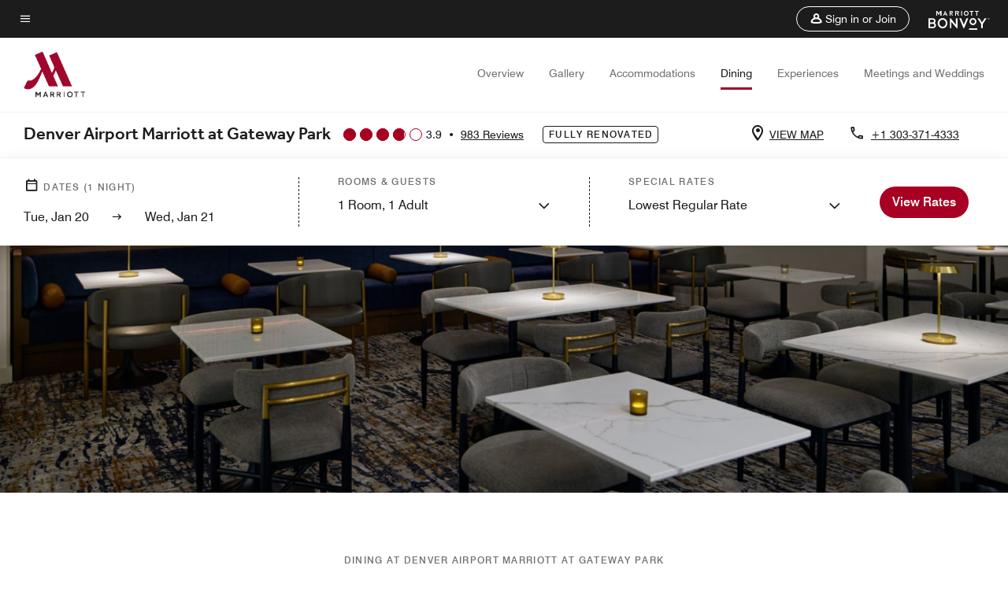

--- FILE ---
content_type: application/javascript;charset=utf-8
request_url: https://api.bazaarvoice.com/data/batch.json?passkey=canCX9lvC812oa4Y6HYf4gmWK5uszkZCKThrdtYkZqcYE&apiversion=5.5&displaycode=14883-en_us&resource.q0=products&filter.q0=id%3Aeq%3Adengp&stats.q0=reviews&filteredstats.q0=reviews&filter_reviews.q0=contentlocale%3Aeq%3Azh*%2Cen*%2Cfr*%2Cde*%2Cja*%2Cpt*%2Cru*%2Ces*%2Cen_US&filter_reviewcomments.q0=contentlocale%3Aeq%3Azh*%2Cen*%2Cfr*%2Cde*%2Cja*%2Cpt*%2Cru*%2Ces*%2Cen_US&resource.q1=reviews&filter.q1=isratingsonly%3Aeq%3Afalse&filter.q1=productid%3Aeq%3Adengp&filter.q1=contentlocale%3Aeq%3Azh*%2Cen*%2Cfr*%2Cde*%2Cja*%2Cpt*%2Cru*%2Ces*%2Cen_US&sort.q1=submissiontime%3Adesc&stats.q1=reviews&filteredstats.q1=reviews&include.q1=authors%2Cproducts%2Ccomments&filter_reviews.q1=contentlocale%3Aeq%3Azh*%2Cen*%2Cfr*%2Cde*%2Cja*%2Cpt*%2Cru*%2Ces*%2Cen_US&filter_reviewcomments.q1=contentlocale%3Aeq%3Azh*%2Cen*%2Cfr*%2Cde*%2Cja*%2Cpt*%2Cru*%2Ces*%2Cen_US&filter_comments.q1=contentlocale%3Aeq%3Azh*%2Cen*%2Cfr*%2Cde*%2Cja*%2Cpt*%2Cru*%2Ces*%2Cen_US&limit.q1=10&offset.q1=0&limit_comments.q1=3&callback=BV._internal.dataHandler0
body_size: 9118
content:
BV._internal.dataHandler0({"Errors":[],"BatchedResultsOrder":["q1","q0"],"HasErrors":false,"TotalRequests":2,"BatchedResults":{"q1":{"Id":"q1","Limit":10,"Offset":0,"TotalResults":959,"Locale":"en_US","Results":[{"Id":"375187981","CID":"24f4eef4-0487-5014-bb70-7b5b110d63df","SourceClient":"marriott-2","LastModeratedTime":"2026-01-04T20:47:09.000+00:00","LastModificationTime":"2026-01-04T20:47:09.000+00:00","ProductId":"DENGP","OriginalProductName":"Denver Airport Marriott at Gateway Park","ContextDataValuesOrder":["RewardsLevel","TravelerType"],"AuthorId":"2df6159a8278bbb71348eda28e65e5eaab72ba167813bb399da63b114b8430c5","ContentLocale":"en_US","IsFeatured":false,"TotalInappropriateFeedbackCount":0,"TotalClientResponseCount":0,"TotalCommentCount":0,"Rating":5,"SecondaryRatingsOrder":["Cleanliness","Dining","Location","Service","Amenities","Value"],"IsRatingsOnly":false,"TotalFeedbackCount":0,"TotalNegativeFeedbackCount":0,"TotalPositiveFeedbackCount":0,"ModerationStatus":"APPROVED","SubmissionId":"r114883-en_17675579qYqsATyyya","SubmissionTime":"2026-01-04T20:18:41.000+00:00","ReviewText":"great location to the airport","Title":"great location to the airport","UserNickname":"WE","SecondaryRatings":{"Cleanliness":{"Value":5,"Id":"Cleanliness","MinLabel":null,"MaxLabel":null,"ValueRange":5,"Label":null,"DisplayType":"NORMAL","ValueLabel":null},"Value":{"Value":5,"Id":"Value","MinLabel":null,"MaxLabel":null,"ValueRange":5,"Label":null,"DisplayType":"NORMAL","ValueLabel":null},"Amenities":{"Value":5,"Id":"Amenities","MinLabel":null,"MaxLabel":null,"ValueRange":5,"Label":null,"DisplayType":"NORMAL","ValueLabel":null},"Service":{"Value":5,"Id":"Service","MinLabel":null,"MaxLabel":null,"ValueRange":5,"Label":null,"DisplayType":"NORMAL","ValueLabel":null},"Dining":{"Value":4,"Id":"Dining","MinLabel":null,"MaxLabel":null,"ValueRange":5,"Label":null,"DisplayType":"NORMAL","ValueLabel":null},"Location":{"Value":5,"Id":"Location","MinLabel":null,"MaxLabel":null,"ValueRange":5,"Label":null,"DisplayType":"NORMAL","ValueLabel":null}},"ContextDataValues":{"RewardsLevel":{"Value":"Platinum","Id":"RewardsLevel"},"TravelerType":{"Value":"Solo","Id":"TravelerType"}},"Pros":null,"Videos":[],"InappropriateFeedbackList":[],"IsRecommended":null,"BadgesOrder":[],"CommentIds":[],"AdditionalFields":{},"CampaignId":null,"Helpfulness":null,"Cons":null,"TagDimensions":{},"TagDimensionsOrder":[],"AdditionalFieldsOrder":[],"Photos":[],"ClientResponses":[],"UserLocation":null,"Badges":{},"ProductRecommendationIds":[],"IsSyndicated":false,"RatingRange":5},{"Id":"374565416","CID":"24ec5920-2996-526b-b8e8-dbaea4f5c76e","SourceClient":"marriott-2","LastModeratedTime":"2025-12-29T06:15:48.000+00:00","LastModificationTime":"2025-12-29T06:15:48.000+00:00","ProductId":"DENGP","OriginalProductName":"Denver Airport Marriott at Gateway Park","ContextDataValuesOrder":["RewardsLevel","TravelerType"],"AuthorId":"8dd9463075b0f1bff759bec15f863c1179d1e4809cfc91b62ebda4a966572b0b","ContentLocale":"en_US","IsFeatured":false,"TotalInappropriateFeedbackCount":0,"TotalClientResponseCount":0,"TotalCommentCount":0,"Rating":5,"SecondaryRatingsOrder":["Cleanliness","Dining","Location","Service","Amenities","Value"],"IsRatingsOnly":false,"TotalFeedbackCount":0,"TotalNegativeFeedbackCount":0,"TotalPositiveFeedbackCount":0,"ModerationStatus":"APPROVED","SubmissionId":"r114883-en_17669879eKOZ1RWHqd","SubmissionTime":"2025-12-29T05:59:00.000+00:00","ReviewText":"We only stayed for one night, but the hotel was very clean, the room was spacious, and the staff were all incredibly friendly. It was a bit of a bummer that the restaurant wasn\u2019t open for lunch, especially since the menu looked great. The location is convenient and an easy trip from the airport, and if I need a hotel near DEN again, I wouldn\u2019t hesitate to stay here.","Title":"Comfortable stay","UserNickname":"AF","SecondaryRatings":{"Cleanliness":{"Value":5,"Id":"Cleanliness","MinLabel":null,"MaxLabel":null,"ValueRange":5,"Label":null,"DisplayType":"NORMAL","ValueLabel":null},"Value":{"Value":3,"Id":"Value","MinLabel":null,"MaxLabel":null,"ValueRange":5,"Label":null,"DisplayType":"NORMAL","ValueLabel":null},"Amenities":{"Value":5,"Id":"Amenities","MinLabel":null,"MaxLabel":null,"ValueRange":5,"Label":null,"DisplayType":"NORMAL","ValueLabel":null},"Service":{"Value":5,"Id":"Service","MinLabel":null,"MaxLabel":null,"ValueRange":5,"Label":null,"DisplayType":"NORMAL","ValueLabel":null},"Dining":{"Value":4,"Id":"Dining","MinLabel":null,"MaxLabel":null,"ValueRange":5,"Label":null,"DisplayType":"NORMAL","ValueLabel":null},"Location":{"Value":5,"Id":"Location","MinLabel":null,"MaxLabel":null,"ValueRange":5,"Label":null,"DisplayType":"NORMAL","ValueLabel":null}},"ContextDataValues":{"RewardsLevel":{"Value":"Platinum","Id":"RewardsLevel"},"TravelerType":{"Value":"Family","Id":"TravelerType"}},"Pros":null,"Videos":[],"InappropriateFeedbackList":[],"IsRecommended":null,"BadgesOrder":[],"CommentIds":[],"AdditionalFields":{},"CampaignId":null,"Helpfulness":null,"Cons":null,"TagDimensions":{},"TagDimensionsOrder":[],"AdditionalFieldsOrder":[],"Photos":[],"ClientResponses":[],"UserLocation":null,"Badges":{},"ProductRecommendationIds":[],"IsSyndicated":false,"RatingRange":5},{"Id":"374183213","CID":"10ee97dd-48dd-5d9d-8d00-5f50a4b2c7ec","SourceClient":"marriott-2","LastModeratedTime":"2025-12-27T03:30:59.000+00:00","LastModificationTime":"2025-12-27T03:30:59.000+00:00","ProductId":"DENGP","OriginalProductName":"Denver Airport Marriott at Gateway Park","ContextDataValuesOrder":["RewardsLevel","TravelerType"],"AuthorId":"388a8265ef67dc981dd7cbebb6e24fa0610e5e7c28ca2c07e8c2a955dfea1d8d","ContentLocale":"en_US","IsFeatured":false,"TotalInappropriateFeedbackCount":0,"TotalClientResponseCount":0,"TotalCommentCount":0,"Rating":5,"SecondaryRatingsOrder":["Cleanliness","Dining","Location","Service","Amenities","Value"],"IsRatingsOnly":false,"TotalFeedbackCount":0,"TotalNegativeFeedbackCount":0,"TotalPositiveFeedbackCount":0,"ModerationStatus":"APPROVED","SubmissionId":"r114883-en_17666780OEndOrR4N1","SubmissionTime":"2025-12-25T15:53:31.000+00:00","ReviewText":"Great stay. Carolina helped us with long term parking for our trip to Mexico","Title":"Great Stay.","UserNickname":null,"SecondaryRatings":{"Cleanliness":{"Value":5,"Id":"Cleanliness","MinLabel":null,"MaxLabel":null,"ValueRange":5,"Label":null,"DisplayType":"NORMAL","ValueLabel":null},"Value":{"Value":5,"Id":"Value","MinLabel":null,"MaxLabel":null,"ValueRange":5,"Label":null,"DisplayType":"NORMAL","ValueLabel":null},"Amenities":{"Value":5,"Id":"Amenities","MinLabel":null,"MaxLabel":null,"ValueRange":5,"Label":null,"DisplayType":"NORMAL","ValueLabel":null},"Service":{"Value":5,"Id":"Service","MinLabel":null,"MaxLabel":null,"ValueRange":5,"Label":null,"DisplayType":"NORMAL","ValueLabel":null},"Dining":{"Value":5,"Id":"Dining","MinLabel":null,"MaxLabel":null,"ValueRange":5,"Label":null,"DisplayType":"NORMAL","ValueLabel":null},"Location":{"Value":5,"Id":"Location","MinLabel":null,"MaxLabel":null,"ValueRange":5,"Label":null,"DisplayType":"NORMAL","ValueLabel":null}},"ContextDataValues":{"RewardsLevel":{"Value":"Non-Member","Id":"RewardsLevel"},"TravelerType":{"Value":"Couple","Id":"TravelerType"}},"Pros":null,"Videos":[],"InappropriateFeedbackList":[],"IsRecommended":null,"BadgesOrder":[],"CommentIds":[],"AdditionalFields":{},"CampaignId":null,"Helpfulness":null,"Cons":null,"TagDimensions":{},"TagDimensionsOrder":[],"AdditionalFieldsOrder":[],"Photos":[],"ClientResponses":[],"UserLocation":null,"Badges":{},"ProductRecommendationIds":[],"IsSyndicated":false,"RatingRange":5},{"Id":"374071857","CID":"bbb1f44b-bb77-551f-88ef-fab30810d3af","SourceClient":"marriott-2","LastModeratedTime":"2025-12-24T15:31:54.000+00:00","LastModificationTime":"2025-12-24T15:31:54.000+00:00","ProductId":"DENGP","OriginalProductName":"Denver Airport Marriott at Gateway Park","ContextDataValuesOrder":["RewardsLevel","TravelerType"],"AuthorId":"692747a6331b99e1258d643e46c8e8a710170f9092e6e25d469d53b09b1d60b1","ContentLocale":"en_US","IsFeatured":false,"TotalInappropriateFeedbackCount":0,"TotalClientResponseCount":0,"TotalCommentCount":0,"Rating":5,"SecondaryRatingsOrder":["Cleanliness","Dining","Location","Service","Amenities","Value"],"IsRatingsOnly":false,"TotalFeedbackCount":0,"TotalNegativeFeedbackCount":0,"TotalPositiveFeedbackCount":0,"ModerationStatus":"APPROVED","SubmissionId":"r114883-en_17665309WwX6ZDGtgZ","SubmissionTime":"2025-12-23T23:02:07.000+00:00","ReviewText":"Each stay equals the last. I am never disappointed.","Title":"Marriott is my first choice for travel.","UserNickname":"Frequent flyer","SecondaryRatings":{"Cleanliness":{"Value":5,"Id":"Cleanliness","MinLabel":null,"MaxLabel":null,"ValueRange":5,"Label":null,"DisplayType":"NORMAL","ValueLabel":null},"Value":{"Value":5,"Id":"Value","MinLabel":null,"MaxLabel":null,"ValueRange":5,"Label":null,"DisplayType":"NORMAL","ValueLabel":null},"Amenities":{"Value":5,"Id":"Amenities","MinLabel":null,"MaxLabel":null,"ValueRange":5,"Label":null,"DisplayType":"NORMAL","ValueLabel":null},"Service":{"Value":5,"Id":"Service","MinLabel":null,"MaxLabel":null,"ValueRange":5,"Label":null,"DisplayType":"NORMAL","ValueLabel":null},"Dining":{"Value":5,"Id":"Dining","MinLabel":null,"MaxLabel":null,"ValueRange":5,"Label":null,"DisplayType":"NORMAL","ValueLabel":null},"Location":{"Value":5,"Id":"Location","MinLabel":null,"MaxLabel":null,"ValueRange":5,"Label":null,"DisplayType":"NORMAL","ValueLabel":null}},"ContextDataValues":{"RewardsLevel":{"Value":"Member","Id":"RewardsLevel"},"TravelerType":{"Value":"Family","Id":"TravelerType"}},"Pros":null,"Videos":[],"InappropriateFeedbackList":[],"IsRecommended":null,"BadgesOrder":[],"CommentIds":[],"AdditionalFields":{},"CampaignId":null,"Helpfulness":null,"Cons":null,"TagDimensions":{},"TagDimensionsOrder":[],"AdditionalFieldsOrder":[],"Photos":[],"ClientResponses":[],"UserLocation":null,"Badges":{},"ProductRecommendationIds":[],"IsSyndicated":false,"RatingRange":5},{"Id":"374053232","CID":"2c70173a-9447-5c05-88f5-bab6d86c9005","SourceClient":"marriott-2","LastModeratedTime":"2025-12-23T20:03:14.000+00:00","LastModificationTime":"2025-12-23T20:03:14.000+00:00","ProductId":"DENGP","OriginalProductName":"Denver Airport Marriott at Gateway Park","ContextDataValuesOrder":["RewardsLevel","TravelerType"],"AuthorId":"7f928fd34498734b99385043fbd66f560debf14b69b8b3dae465b6b282977fb2","ContentLocale":"en_US","IsFeatured":false,"TotalInappropriateFeedbackCount":0,"TotalClientResponseCount":0,"TotalCommentCount":0,"Rating":5,"SecondaryRatingsOrder":["Cleanliness","Dining","Location","Service","Amenities","Value"],"IsRatingsOnly":false,"TotalFeedbackCount":0,"TotalNegativeFeedbackCount":0,"TotalPositiveFeedbackCount":0,"ModerationStatus":"APPROVED","SubmissionId":"r114883-en_17665136KF87a95NOh","SubmissionTime":"2025-12-23T18:14:55.000+00:00","ReviewText":"We had a wonderful experience and will be back.","Title":"A retreat from a power outage.!","UserNickname":"Tom M","SecondaryRatings":{"Cleanliness":{"Value":5,"Id":"Cleanliness","MinLabel":null,"MaxLabel":null,"ValueRange":5,"Label":null,"DisplayType":"NORMAL","ValueLabel":null},"Value":{"Value":5,"Id":"Value","MinLabel":null,"MaxLabel":null,"ValueRange":5,"Label":null,"DisplayType":"NORMAL","ValueLabel":null},"Amenities":{"Value":5,"Id":"Amenities","MinLabel":null,"MaxLabel":null,"ValueRange":5,"Label":null,"DisplayType":"NORMAL","ValueLabel":null},"Service":{"Value":5,"Id":"Service","MinLabel":null,"MaxLabel":null,"ValueRange":5,"Label":null,"DisplayType":"NORMAL","ValueLabel":null},"Dining":{"Value":5,"Id":"Dining","MinLabel":null,"MaxLabel":null,"ValueRange":5,"Label":null,"DisplayType":"NORMAL","ValueLabel":null},"Location":{"Value":4,"Id":"Location","MinLabel":null,"MaxLabel":null,"ValueRange":5,"Label":null,"DisplayType":"NORMAL","ValueLabel":null}},"ContextDataValues":{"RewardsLevel":{"Value":"Titanium","Id":"RewardsLevel"},"TravelerType":{"Value":"Couple","Id":"TravelerType"}},"Pros":null,"Videos":[],"InappropriateFeedbackList":[],"IsRecommended":null,"BadgesOrder":[],"CommentIds":[],"AdditionalFields":{},"CampaignId":null,"Helpfulness":null,"Cons":null,"TagDimensions":{},"TagDimensionsOrder":[],"AdditionalFieldsOrder":[],"Photos":[],"ClientResponses":[],"UserLocation":null,"Badges":{},"ProductRecommendationIds":[],"IsSyndicated":false,"RatingRange":5},{"Id":"373426540","CID":"2a0daa42-a524-5eb7-aa85-1b54383630ec","SourceClient":"marriott-2","LastModeratedTime":"2025-12-17T17:02:25.000+00:00","LastModificationTime":"2025-12-17T17:02:25.000+00:00","ProductId":"DENGP","OriginalProductName":"Denver Airport Marriott at Gateway Park","ContextDataValuesOrder":["RewardsLevel","TravelerType"],"AuthorId":"78c82e0fa4b63bfb9a22c33a7386289d05bee869cbaec475046abfac5971819c","ContentLocale":"en_US","IsFeatured":false,"TotalInappropriateFeedbackCount":0,"TotalClientResponseCount":0,"TotalCommentCount":1,"Rating":5,"SecondaryRatingsOrder":["Cleanliness","Dining","Location","Service","Amenities","Value"],"IsRatingsOnly":false,"TotalFeedbackCount":0,"TotalNegativeFeedbackCount":0,"TotalPositiveFeedbackCount":0,"ModerationStatus":"APPROVED","SubmissionId":"r114883-en_176598472NZyxzqumx","SubmissionTime":"2025-12-17T15:19:37.000+00:00","ReviewText":"Enjoyed my stay here and had a great experience!","Title":"Great Experience","UserNickname":"Chelzo","SecondaryRatings":{"Cleanliness":{"Value":5,"Id":"Cleanliness","MinLabel":null,"MaxLabel":null,"ValueRange":5,"Label":null,"DisplayType":"NORMAL","ValueLabel":null},"Value":{"Value":5,"Id":"Value","MinLabel":null,"MaxLabel":null,"ValueRange":5,"Label":null,"DisplayType":"NORMAL","ValueLabel":null},"Amenities":{"Value":5,"Id":"Amenities","MinLabel":null,"MaxLabel":null,"ValueRange":5,"Label":null,"DisplayType":"NORMAL","ValueLabel":null},"Service":{"Value":5,"Id":"Service","MinLabel":null,"MaxLabel":null,"ValueRange":5,"Label":null,"DisplayType":"NORMAL","ValueLabel":null},"Dining":{"Value":5,"Id":"Dining","MinLabel":null,"MaxLabel":null,"ValueRange":5,"Label":null,"DisplayType":"NORMAL","ValueLabel":null},"Location":{"Value":5,"Id":"Location","MinLabel":null,"MaxLabel":null,"ValueRange":5,"Label":null,"DisplayType":"NORMAL","ValueLabel":null}},"ContextDataValues":{"RewardsLevel":{"Value":"Member","Id":"RewardsLevel"},"TravelerType":{"Value":"Solo","Id":"TravelerType"}},"Pros":null,"Videos":[],"InappropriateFeedbackList":[],"IsRecommended":null,"BadgesOrder":[],"CommentIds":["4783778"],"AdditionalFields":{},"CampaignId":null,"Helpfulness":null,"Cons":null,"TagDimensions":{},"TagDimensionsOrder":[],"AdditionalFieldsOrder":[],"Photos":[],"ClientResponses":[],"UserLocation":null,"Badges":{},"ProductRecommendationIds":[],"IsSyndicated":false,"RatingRange":5},{"Id":"373380947","CID":"53d582d1-1954-50d5-9908-a2fe487b0aa0","SourceClient":"marriott-2","LastModeratedTime":"2025-12-16T22:30:52.000+00:00","LastModificationTime":"2025-12-16T22:30:52.000+00:00","ProductId":"DENGP","OriginalProductName":"Denver Airport Marriott at Gateway Park","ContextDataValuesOrder":["RewardsLevel","TravelerType"],"AuthorId":"c1e95fb7cf532d277f1a49977ea9b007a203db1c6ad3a2042887d6c2ca45600b","ContentLocale":"en_US","IsFeatured":false,"TotalInappropriateFeedbackCount":0,"TotalClientResponseCount":0,"TotalCommentCount":1,"Rating":5,"SecondaryRatingsOrder":["Cleanliness","Dining","Location","Service","Amenities","Value"],"IsRatingsOnly":false,"TotalFeedbackCount":0,"TotalNegativeFeedbackCount":0,"TotalPositiveFeedbackCount":0,"ModerationStatus":"APPROVED","SubmissionId":"r114883-en_17659228jTCyyVjXlU","SubmissionTime":"2025-12-16T22:08:08.000+00:00","ReviewText":"Great location at a reasonable price with many amenities. \nI had stayed at a Residence, Courtyard and a Townplace all in the same area before I knew that this Marriot location was there. This location far exceeded my expectations. Compared to the others in the area this location hit it out of the park. Will be back for all future stays in this area.","Title":"Step above the rest.","UserNickname":"Daymon","SecondaryRatings":{"Cleanliness":{"Value":5,"Id":"Cleanliness","MinLabel":null,"MaxLabel":null,"ValueRange":5,"Label":null,"DisplayType":"NORMAL","ValueLabel":null},"Value":{"Value":5,"Id":"Value","MinLabel":null,"MaxLabel":null,"ValueRange":5,"Label":null,"DisplayType":"NORMAL","ValueLabel":null},"Amenities":{"Value":5,"Id":"Amenities","MinLabel":null,"MaxLabel":null,"ValueRange":5,"Label":null,"DisplayType":"NORMAL","ValueLabel":null},"Service":{"Value":5,"Id":"Service","MinLabel":null,"MaxLabel":null,"ValueRange":5,"Label":null,"DisplayType":"NORMAL","ValueLabel":null},"Dining":{"Value":4,"Id":"Dining","MinLabel":null,"MaxLabel":null,"ValueRange":5,"Label":null,"DisplayType":"NORMAL","ValueLabel":null},"Location":{"Value":4,"Id":"Location","MinLabel":null,"MaxLabel":null,"ValueRange":5,"Label":null,"DisplayType":"NORMAL","ValueLabel":null}},"ContextDataValues":{"RewardsLevel":{"Value":"Ambassador","Id":"RewardsLevel"},"TravelerType":{"Value":"Solo","Id":"TravelerType"}},"Pros":null,"Videos":[],"InappropriateFeedbackList":[],"IsRecommended":null,"BadgesOrder":[],"CommentIds":["4783781"],"AdditionalFields":{},"CampaignId":null,"Helpfulness":null,"Cons":null,"TagDimensions":{},"TagDimensionsOrder":[],"AdditionalFieldsOrder":[],"Photos":[],"ClientResponses":[],"UserLocation":null,"Badges":{},"ProductRecommendationIds":[],"IsSyndicated":false,"RatingRange":5},{"Id":"373165572","CID":"196f8e03-974b-50bc-995a-e3ea8205ccb9","SourceClient":"marriott-2","LastModeratedTime":"2025-12-14T16:32:21.000+00:00","LastModificationTime":"2025-12-14T16:32:21.000+00:00","ProductId":"DENGP","OriginalProductName":"Denver Airport Marriott at Gateway Park","ContextDataValuesOrder":["RewardsLevel","TravelerType"],"AuthorId":"14911496dd7c994808626d0b2f2b89633b2aa97c4d5cae175e2b4f9663a9c93d","ContentLocale":"en_US","IsFeatured":false,"TotalInappropriateFeedbackCount":0,"TotalClientResponseCount":0,"TotalCommentCount":1,"Rating":5,"SecondaryRatingsOrder":["Cleanliness","Dining","Location","Service","Amenities","Value"],"IsRatingsOnly":false,"TotalFeedbackCount":0,"TotalNegativeFeedbackCount":0,"TotalPositiveFeedbackCount":0,"ModerationStatus":"APPROVED","SubmissionId":"r114883-en_17657287UjYExJqeZh","SubmissionTime":"2025-12-14T16:12:57.000+00:00","ReviewText":"Who doesn\u2019t like seeing a new hotel or remodeled hotel come up from a caterpillar and into a butterfly. I love the lobby is so beautiful in here and service was great too. Wish I had more time to stay and relax there.","Title":"New \uD83D\uDC40","UserNickname":"Loving It","SecondaryRatings":{"Cleanliness":{"Value":3,"Id":"Cleanliness","MinLabel":null,"MaxLabel":null,"ValueRange":5,"Label":null,"DisplayType":"NORMAL","ValueLabel":null},"Value":{"Value":4,"Id":"Value","MinLabel":null,"MaxLabel":null,"ValueRange":5,"Label":null,"DisplayType":"NORMAL","ValueLabel":null},"Amenities":{"Value":4,"Id":"Amenities","MinLabel":null,"MaxLabel":null,"ValueRange":5,"Label":null,"DisplayType":"NORMAL","ValueLabel":null},"Service":{"Value":4,"Id":"Service","MinLabel":null,"MaxLabel":null,"ValueRange":5,"Label":null,"DisplayType":"NORMAL","ValueLabel":null},"Dining":{"Value":4,"Id":"Dining","MinLabel":null,"MaxLabel":null,"ValueRange":5,"Label":null,"DisplayType":"NORMAL","ValueLabel":null},"Location":{"Value":5,"Id":"Location","MinLabel":null,"MaxLabel":null,"ValueRange":5,"Label":null,"DisplayType":"NORMAL","ValueLabel":null}},"ContextDataValues":{"RewardsLevel":{"Value":"Titanium","Id":"RewardsLevel"},"TravelerType":{"Value":"Solo","Id":"TravelerType"}},"Pros":null,"Videos":[],"InappropriateFeedbackList":[],"IsRecommended":null,"BadgesOrder":[],"CommentIds":["4783782"],"AdditionalFields":{},"CampaignId":null,"Helpfulness":null,"Cons":null,"TagDimensions":{},"TagDimensionsOrder":[],"AdditionalFieldsOrder":[],"Photos":[],"ClientResponses":[],"UserLocation":null,"Badges":{},"ProductRecommendationIds":[],"IsSyndicated":false,"RatingRange":5},{"Id":"372985227","CID":"a76fbe46-e042-5217-b844-590edf82e87f","SourceClient":"marriott-2","LastModeratedTime":"2025-12-12T16:17:33.000+00:00","LastModificationTime":"2025-12-12T16:17:33.000+00:00","ProductId":"DENGP","OriginalProductName":"Denver Airport Marriott at Gateway Park","ContextDataValuesOrder":["RewardsLevel","TravelerType"],"AuthorId":"4f2e8a84bb65289bc1d805104670a4ca4b2975e7612d75a208f26bca0da5629e","ContentLocale":"en_US","IsFeatured":false,"TotalInappropriateFeedbackCount":0,"TotalClientResponseCount":0,"TotalCommentCount":1,"Rating":5,"SecondaryRatingsOrder":["Cleanliness","Dining","Location","Service","Amenities","Value"],"IsRatingsOnly":false,"TotalFeedbackCount":0,"TotalNegativeFeedbackCount":0,"TotalPositiveFeedbackCount":0,"ModerationStatus":"APPROVED","SubmissionId":"r114883-en_17655550FWr9d0ezyh","SubmissionTime":"2025-12-12T15:57:52.000+00:00","ReviewText":"My family and I planned to visit Breckenridge last weekend, though the road was closed. We decided to stay at the Denver Airport Marriot instead. Staff were great, service was excellent and accommodations were comfortable.","Title":"Great last minute stay","UserNickname":"Nikia","SecondaryRatings":{"Cleanliness":{"Value":5,"Id":"Cleanliness","MinLabel":null,"MaxLabel":null,"ValueRange":5,"Label":null,"DisplayType":"NORMAL","ValueLabel":null},"Value":{"Value":5,"Id":"Value","MinLabel":null,"MaxLabel":null,"ValueRange":5,"Label":null,"DisplayType":"NORMAL","ValueLabel":null},"Amenities":{"Value":5,"Id":"Amenities","MinLabel":null,"MaxLabel":null,"ValueRange":5,"Label":null,"DisplayType":"NORMAL","ValueLabel":null},"Service":{"Value":5,"Id":"Service","MinLabel":null,"MaxLabel":null,"ValueRange":5,"Label":null,"DisplayType":"NORMAL","ValueLabel":null},"Dining":{"Value":5,"Id":"Dining","MinLabel":null,"MaxLabel":null,"ValueRange":5,"Label":null,"DisplayType":"NORMAL","ValueLabel":null},"Location":{"Value":5,"Id":"Location","MinLabel":null,"MaxLabel":null,"ValueRange":5,"Label":null,"DisplayType":"NORMAL","ValueLabel":null}},"ContextDataValues":{"RewardsLevel":{"Value":"Gold","Id":"RewardsLevel"},"TravelerType":{"Value":"Family","Id":"TravelerType"}},"Pros":null,"Videos":[],"InappropriateFeedbackList":[],"IsRecommended":null,"BadgesOrder":[],"CommentIds":["4783783"],"AdditionalFields":{},"CampaignId":null,"Helpfulness":null,"Cons":null,"TagDimensions":{},"TagDimensionsOrder":[],"AdditionalFieldsOrder":[],"Photos":[],"ClientResponses":[],"UserLocation":null,"Badges":{},"ProductRecommendationIds":[],"IsSyndicated":false,"RatingRange":5},{"Id":"372412862","CID":"ba5d31f2-88cc-5512-9878-7f568bc74fb8","SourceClient":"marriott-2","LastModeratedTime":"2025-12-07T14:31:45.000+00:00","LastModificationTime":"2025-12-07T14:31:45.000+00:00","ProductId":"DENGP","OriginalProductName":"Denver Airport Marriott at Gateway Park","ContextDataValuesOrder":["RewardsLevel","TravelerType"],"AuthorId":"013562e17378f67abe0ce91b26f398dbf8fe605fb0df9dc9a3fa5e93634a5970","ContentLocale":"en_US","IsFeatured":false,"TotalInappropriateFeedbackCount":0,"TotalClientResponseCount":0,"TotalCommentCount":1,"Rating":5,"SecondaryRatingsOrder":["Cleanliness","Dining","Location","Service","Amenities","Value"],"IsRatingsOnly":false,"TotalFeedbackCount":0,"TotalNegativeFeedbackCount":0,"TotalPositiveFeedbackCount":0,"ModerationStatus":"APPROVED","SubmissionId":"r114883-en_17651164OL1kwgFflA","SubmissionTime":"2025-12-07T14:07:47.000+00:00","ReviewText":"The perfect stop for you business trip.","Title":"The perfect stop for you business trip.","UserNickname":"David","SecondaryRatings":{"Cleanliness":{"Value":5,"Id":"Cleanliness","MinLabel":null,"MaxLabel":null,"ValueRange":5,"Label":null,"DisplayType":"NORMAL","ValueLabel":null},"Value":{"Value":5,"Id":"Value","MinLabel":null,"MaxLabel":null,"ValueRange":5,"Label":null,"DisplayType":"NORMAL","ValueLabel":null},"Amenities":{"Value":5,"Id":"Amenities","MinLabel":null,"MaxLabel":null,"ValueRange":5,"Label":null,"DisplayType":"NORMAL","ValueLabel":null},"Service":{"Value":5,"Id":"Service","MinLabel":null,"MaxLabel":null,"ValueRange":5,"Label":null,"DisplayType":"NORMAL","ValueLabel":null},"Dining":{"Value":5,"Id":"Dining","MinLabel":null,"MaxLabel":null,"ValueRange":5,"Label":null,"DisplayType":"NORMAL","ValueLabel":null},"Location":{"Value":5,"Id":"Location","MinLabel":null,"MaxLabel":null,"ValueRange":5,"Label":null,"DisplayType":"NORMAL","ValueLabel":null}},"ContextDataValues":{"RewardsLevel":{"Value":"Gold","Id":"RewardsLevel"},"TravelerType":{"Value":"Solo","Id":"TravelerType"}},"Pros":null,"Videos":[],"InappropriateFeedbackList":[],"IsRecommended":null,"BadgesOrder":[],"CommentIds":["4783788"],"AdditionalFields":{},"CampaignId":null,"Helpfulness":null,"Cons":null,"TagDimensions":{},"TagDimensionsOrder":[],"AdditionalFieldsOrder":[],"Photos":[],"ClientResponses":[],"UserLocation":null,"Badges":{},"ProductRecommendationIds":[],"IsSyndicated":false,"RatingRange":5}],"Includes":{"Products":{"DENGP":{"AttributesOrder":["AVAILABILITY"],"Attributes":{"AVAILABILITY":{"Id":"AVAILABILITY","Values":[{"Value":"True","Locale":null}]}},"Description":"Travel brilliantly at Denver Airport Marriott at Gateway Park. As one of the top Denver Airport hotels, we offer spacious guestrooms, an indoor pool and hot tub, free airport shuttle, on-site restaurant, and much more!","Name":"Denver Airport Marriott at Gateway Park","Id":"DENGP","CategoryId":"BV_MISCELLANEOUS_CATEGORY","BrandExternalId":"3nfu73ojzjft9cjp19xp6c932","Brand":{"Id":"3nfu73ojzjft9cjp19xp6c932","Name":"Marriott Hotels & Resorts"},"Active":true,"ProductPageUrl":"https://www.marriott.com/en-us/hotels/dengp-denver-airport-marriott-at-gateway-park/overview/","Disabled":false,"ReviewIds":[],"ManufacturerPartNumbers":[],"EANs":[],"StoryIds":[],"ImageUrl":null,"QuestionIds":[],"ISBNs":[],"ModelNumbers":[],"FamilyIds":[],"UPCs":[],"ReviewStatistics":{"HelpfulVoteCount":218,"ContextDataDistributionOrder":["Age","RewardsLevel","TravelerType","RecommendFamilies","RecommendCouples","RecommendGroups","RecommendBusiness","RecommendLeisure","RecommendWeekend","RecommendSiteSeeing","RecommendRomantic","RecommendShopping","RecommendLocationAttractions","RecommendOutdoorActivities","RecommendBeach","RecommendPublicTransportation","RecommendBikeFriendly","RecommendMusicAndNightlife","RecommendOtherSpecify","RecommendNotRecommend"],"ContextDataDistribution":{"Age":{"Id":"Age","Values":[{"Count":76,"Value":"18to25"},{"Count":95,"Value":"26to40"},{"Count":271,"Value":"40to60"},{"Count":90,"Value":"60orOver"}]},"RewardsLevel":{"Id":"RewardsLevel","Values":[{"Count":320,"Value":"Member"},{"Count":122,"Value":"Silver"},{"Count":145,"Value":"Gold"},{"Count":114,"Value":"Platinum"},{"Count":53,"Value":"Titanium"},{"Count":12,"Value":"Ambassador"},{"Count":112,"Value":"Non-Member"}]},"TravelerType":{"Id":"TravelerType","Values":[{"Count":445,"Value":"Solo"},{"Count":257,"Value":"Couple"},{"Count":190,"Value":"Family"},{"Count":86,"Value":"Group"}]},"RecommendFamilies":{"Id":"RecommendFamilies","Values":[{"Count":261,"Value":"Yes"},{"Count":297,"Value":"No"}]},"RecommendCouples":{"Id":"RecommendCouples","Values":[{"Count":267,"Value":"Yes"},{"Count":291,"Value":"No"}]},"RecommendGroups":{"Id":"RecommendGroups","Values":[{"Count":201,"Value":"Yes"},{"Count":357,"Value":"No"}]},"RecommendBusiness":{"Id":"RecommendBusiness","Values":[{"Count":377,"Value":"Yes"},{"Count":181,"Value":"No"}]},"RecommendLeisure":{"Id":"RecommendLeisure","Values":[{"Count":234,"Value":"Yes"},{"Count":324,"Value":"No"}]},"RecommendWeekend":{"Id":"RecommendWeekend","Values":[{"Count":208,"Value":"Yes"},{"Count":350,"Value":"No"}]},"RecommendSiteSeeing":{"Id":"RecommendSiteSeeing","Values":[{"Count":75,"Value":"Yes"},{"Count":483,"Value":"No"}]},"RecommendRomantic":{"Id":"RecommendRomantic","Values":[{"Count":76,"Value":"Yes"},{"Count":482,"Value":"No"}]},"RecommendShopping":{"Id":"RecommendShopping","Values":[{"Count":52,"Value":"Yes"},{"Count":506,"Value":"No"}]},"RecommendLocationAttractions":{"Id":"RecommendLocationAttractions","Values":[{"Count":79,"Value":"Yes"},{"Count":479,"Value":"No"}]},"RecommendOutdoorActivities":{"Id":"RecommendOutdoorActivities","Values":[{"Count":34,"Value":"Yes"},{"Count":524,"Value":"No"}]},"RecommendBeach":{"Id":"RecommendBeach","Values":[{"Count":4,"Value":"Yes"},{"Count":554,"Value":"No"}]},"RecommendPublicTransportation":{"Id":"RecommendPublicTransportation","Values":[{"Count":58,"Value":"Yes"},{"Count":500,"Value":"No"}]},"RecommendBikeFriendly":{"Id":"RecommendBikeFriendly","Values":[{"Count":13,"Value":"Yes"},{"Count":545,"Value":"No"}]},"RecommendMusicAndNightlife":{"Id":"RecommendMusicAndNightlife","Values":[{"Count":19,"Value":"Yes"},{"Count":539,"Value":"No"}]},"RecommendOtherSpecify":{"Id":"RecommendOtherSpecify","Values":[{"Count":31,"Value":"Yes"},{"Count":527,"Value":"No"}]},"RecommendNotRecommend":{"Id":"RecommendNotRecommend","Values":[{"Count":68,"Value":"Yes"},{"Count":490,"Value":"No"}]}},"RatingDistribution":[{"RatingValue":5,"Count":522},{"RatingValue":4,"Count":185},{"RatingValue":1,"Count":126},{"RatingValue":2,"Count":80},{"RatingValue":3,"Count":70}],"RecommendedCount":447,"SecondaryRatingsAveragesOrder":["Cleanliness","Dining","Location","Service","Amenities","Value"],"SecondaryRatingsAverages":{"Cleanliness":{"Id":"Cleanliness","AverageRating":4.2901833872707655,"DisplayType":"NORMAL","MaxLabel":null,"MinLabel":null,"ValueRange":5},"Location":{"Id":"Location","AverageRating":4.292340884573894,"DisplayType":"NORMAL","MaxLabel":null,"MinLabel":null,"ValueRange":5},"Value":{"Id":"Value","AverageRating":3.850487540628386,"DisplayType":"NORMAL","MaxLabel":null,"MinLabel":null,"ValueRange":5},"Dining":{"Id":"Dining","AverageRating":3.8503067484662576,"DisplayType":"NORMAL","MaxLabel":null,"MinLabel":null,"ValueRange":5},"Amenities":{"Id":"Amenities","AverageRating":3.9956043956043956,"DisplayType":"NORMAL","MaxLabel":null,"MinLabel":null,"ValueRange":5},"Service":{"Id":"Service","AverageRating":4.093376764386536,"DisplayType":"NORMAL","MaxLabel":null,"MinLabel":null,"ValueRange":5}},"AverageOverallRating":3.9125127161749744,"NotHelpfulVoteCount":43,"FeaturedReviewCount":0,"FirstSubmissionTime":"2014-07-08T16:33:29.000+00:00","LastSubmissionTime":"2026-01-04T20:18:41.000+00:00","TotalReviewCount":983,"NotRecommendedCount":66,"RatingsOnlyReviewCount":24,"TagDistribution":{},"OverallRatingRange":5,"TagDistributionOrder":[]},"TotalReviewCount":983,"FilteredReviewStatistics":{"HelpfulVoteCount":218,"ContextDataDistributionOrder":["Age","RewardsLevel","TravelerType","RecommendFamilies","RecommendCouples","RecommendGroups","RecommendBusiness","RecommendLeisure","RecommendWeekend","RecommendSiteSeeing","RecommendRomantic","RecommendShopping","RecommendLocationAttractions","RecommendOutdoorActivities","RecommendBeach","RecommendPublicTransportation","RecommendBikeFriendly","RecommendMusicAndNightlife","RecommendOtherSpecify","RecommendNotRecommend"],"ContextDataDistribution":{"Age":{"Id":"Age","Values":[{"Count":73,"Value":"18to25"},{"Count":90,"Value":"26to40"},{"Count":258,"Value":"40to60"},{"Count":88,"Value":"60orOver"}]},"RewardsLevel":{"Id":"RewardsLevel","Values":[{"Count":310,"Value":"Member"},{"Count":119,"Value":"Silver"},{"Count":142,"Value":"Gold"},{"Count":112,"Value":"Platinum"},{"Count":53,"Value":"Titanium"},{"Count":12,"Value":"Ambassador"},{"Count":110,"Value":"Non-Member"}]},"TravelerType":{"Id":"TravelerType","Values":[{"Count":434,"Value":"Solo"},{"Count":248,"Value":"Couple"},{"Count":187,"Value":"Family"},{"Count":85,"Value":"Group"}]},"RecommendFamilies":{"Id":"RecommendFamilies","Values":[{"Count":249,"Value":"Yes"},{"Count":285,"Value":"No"}]},"RecommendCouples":{"Id":"RecommendCouples","Values":[{"Count":254,"Value":"Yes"},{"Count":280,"Value":"No"}]},"RecommendGroups":{"Id":"RecommendGroups","Values":[{"Count":192,"Value":"Yes"},{"Count":342,"Value":"No"}]},"RecommendBusiness":{"Id":"RecommendBusiness","Values":[{"Count":363,"Value":"Yes"},{"Count":171,"Value":"No"}]},"RecommendLeisure":{"Id":"RecommendLeisure","Values":[{"Count":220,"Value":"Yes"},{"Count":314,"Value":"No"}]},"RecommendWeekend":{"Id":"RecommendWeekend","Values":[{"Count":197,"Value":"Yes"},{"Count":337,"Value":"No"}]},"RecommendSiteSeeing":{"Id":"RecommendSiteSeeing","Values":[{"Count":71,"Value":"Yes"},{"Count":463,"Value":"No"}]},"RecommendRomantic":{"Id":"RecommendRomantic","Values":[{"Count":71,"Value":"Yes"},{"Count":463,"Value":"No"}]},"RecommendShopping":{"Id":"RecommendShopping","Values":[{"Count":49,"Value":"Yes"},{"Count":485,"Value":"No"}]},"RecommendLocationAttractions":{"Id":"RecommendLocationAttractions","Values":[{"Count":74,"Value":"Yes"},{"Count":460,"Value":"No"}]},"RecommendOutdoorActivities":{"Id":"RecommendOutdoorActivities","Values":[{"Count":32,"Value":"Yes"},{"Count":502,"Value":"No"}]},"RecommendBeach":{"Id":"RecommendBeach","Values":[{"Count":4,"Value":"Yes"},{"Count":530,"Value":"No"}]},"RecommendPublicTransportation":{"Id":"RecommendPublicTransportation","Values":[{"Count":54,"Value":"Yes"},{"Count":480,"Value":"No"}]},"RecommendBikeFriendly":{"Id":"RecommendBikeFriendly","Values":[{"Count":12,"Value":"Yes"},{"Count":522,"Value":"No"}]},"RecommendMusicAndNightlife":{"Id":"RecommendMusicAndNightlife","Values":[{"Count":19,"Value":"Yes"},{"Count":515,"Value":"No"}]},"RecommendOtherSpecify":{"Id":"RecommendOtherSpecify","Values":[{"Count":31,"Value":"Yes"},{"Count":503,"Value":"No"}]},"RecommendNotRecommend":{"Id":"RecommendNotRecommend","Values":[{"Count":65,"Value":"Yes"},{"Count":469,"Value":"No"}]}},"RatingDistribution":[{"RatingValue":5,"Count":510},{"RatingValue":4,"Count":179},{"RatingValue":1,"Count":126},{"RatingValue":2,"Count":77},{"RatingValue":3,"Count":67}],"RecommendedCount":427,"SecondaryRatingsAveragesOrder":["Cleanliness","Dining","Location","Service","Amenities","Value"],"SecondaryRatingsAverages":{"Cleanliness":{"Id":"Cleanliness","AverageRating":4.294573643410852,"DisplayType":"NORMAL","MaxLabel":null,"MinLabel":null,"ValueRange":5},"Location":{"Id":"Location","AverageRating":4.287929125138428,"DisplayType":"NORMAL","MaxLabel":null,"MinLabel":null,"ValueRange":5},"Value":{"Id":"Value","AverageRating":3.846496106785317,"DisplayType":"NORMAL","MaxLabel":null,"MinLabel":null,"ValueRange":5},"Dining":{"Id":"Dining","AverageRating":3.852272727272727,"DisplayType":"NORMAL","MaxLabel":null,"MinLabel":null,"ValueRange":5},"Amenities":{"Id":"Amenities","AverageRating":3.9932279909706545,"DisplayType":"NORMAL","MaxLabel":null,"MinLabel":null,"ValueRange":5},"Service":{"Id":"Service","AverageRating":4.090301003344481,"DisplayType":"NORMAL","MaxLabel":null,"MinLabel":null,"ValueRange":5}},"AverageOverallRating":3.9071949947862357,"NotHelpfulVoteCount":43,"FeaturedReviewCount":0,"FirstSubmissionTime":"2014-07-08T16:33:29.000+00:00","LastSubmissionTime":"2026-01-04T20:18:41.000+00:00","TotalReviewCount":959,"NotRecommendedCount":63,"RatingsOnlyReviewCount":0,"TagDistribution":{},"OverallRatingRange":5,"TagDistributionOrder":[]}}},"Comments":{"4783782":{"Id":"4783782","CID":"3ad5fb1a-7dca-5b19-93fc-7562dfd3bb6c","SourceClient":"marriott-2","LastModeratedTime":"2025-12-18T03:16:39.000+00:00","LastModificationTime":"2025-12-18T03:16:39.000+00:00","ReviewId":"373165572","AuthorId":"lmade033GSSSocialProperty","ContentLocale":"en_US","IsFeatured":false,"TotalInappropriateFeedbackCount":0,"IPAddress":"199.102.178.100","TotalFeedbackCount":0,"TotalNegativeFeedbackCount":0,"TotalPositiveFeedbackCount":0,"ModerationStatus":"APPROVED","SubmissionId":"r114883-en_17660263vDWNoPNJgU","SubmissionTime":"2025-12-18T02:52:12.000+00:00","CommentText":"Thank you for your thoughtful and creative feedback. We\u2019re delighted to hear that you enjoyed our newly remodeled hotel and found the lobby beautiful.\n\nWe\u2019re also pleased to know that our service made a positive impression during your stay. While we wish you had more time to relax with us, we truly appreciate you choosing our hotel and hope to welcome you back soon.","UserNickname":"GSSSocialProperty","InappropriateFeedbackList":[],"StoryId":null,"BadgesOrder":[],"UserLocation":null,"IsSyndicated":false,"ProductRecommendationIds":[],"Title":null,"Badges":{},"CampaignId":null,"Videos":[],"Photos":[]},"4783783":{"Id":"4783783","CID":"7189051f-66c4-5853-935e-675b56429309","SourceClient":"marriott-2","LastModeratedTime":"2025-12-18T03:16:39.000+00:00","LastModificationTime":"2025-12-18T03:16:39.000+00:00","ReviewId":"372985227","AuthorId":"lmade033GSSSocialProperty","ContentLocale":"en_US","IsFeatured":false,"TotalInappropriateFeedbackCount":0,"IPAddress":"199.102.178.100","TotalFeedbackCount":0,"TotalNegativeFeedbackCount":0,"TotalPositiveFeedbackCount":0,"ModerationStatus":"APPROVED","SubmissionId":"r114883-en_17660265LNgq07peyv","SubmissionTime":"2025-12-18T02:55:03.000+00:00","CommentText":"Thank you for sharing your experience with us. We\u2019re glad that, despite your travel plans being affected, you chose to stay at the Denver Airport Marriott and that our team was able to provide excellent service and comfortable accommodations.\nIt\u2019s wonderful to hear that our staff made a positive impression during your stay. We truly appreciate your feedback and look forward to welcoming you and your family back in the future, hopefully under sunnier travel conditions!","UserNickname":"GSSSocialProperty","InappropriateFeedbackList":[],"StoryId":null,"BadgesOrder":[],"UserLocation":null,"IsSyndicated":false,"ProductRecommendationIds":[],"Title":null,"Badges":{},"CampaignId":null,"Videos":[],"Photos":[]},"4783781":{"Id":"4783781","CID":"cacbe515-f45c-59ba-9c31-e4bc6f2903ce","SourceClient":"marriott-2","LastModeratedTime":"2025-12-18T03:16:39.000+00:00","LastModificationTime":"2025-12-18T03:16:39.000+00:00","ReviewId":"373380947","AuthorId":"lmade033GSSSocialProperty","ContentLocale":"en_US","IsFeatured":false,"TotalInappropriateFeedbackCount":0,"IPAddress":"199.102.178.100","TotalFeedbackCount":0,"TotalNegativeFeedbackCount":0,"TotalPositiveFeedbackCount":0,"ModerationStatus":"APPROVED","SubmissionId":"r114883-en_17660262qcnVA4lkfB","SubmissionTime":"2025-12-18T02:51:14.000+00:00","CommentText":"Thank you for taking the time to share such wonderful feedback. We are thrilled to hear that you enjoyed our location, amenities, and value, and that your experience exceeded your expectations.\nIt is especially rewarding to know that, compared to other Marriott brands in the area, your stay with us stood out so positively. Comments like yours truly mean a great deal to our team, and we are honored to be your preferred choice for future stays in the area.\nWe sincerely appreciate your loyalty and look forward to welcoming you back on your next visit.","UserNickname":"GSSSocialProperty","InappropriateFeedbackList":[],"StoryId":null,"BadgesOrder":[],"UserLocation":null,"IsSyndicated":false,"ProductRecommendationIds":[],"Title":null,"Badges":{},"CampaignId":null,"Videos":[],"Photos":[]},"4783788":{"Id":"4783788","CID":"ff84c4c4-105e-5ec8-a899-28daef98e53d","SourceClient":"marriott-2","LastModeratedTime":"2025-12-18T03:31:36.000+00:00","LastModificationTime":"2025-12-18T03:31:36.000+00:00","ReviewId":"372412862","AuthorId":"lmade033GSSSocialProperty","ContentLocale":"en_US","IsFeatured":false,"TotalInappropriateFeedbackCount":0,"IPAddress":"199.102.178.100","TotalFeedbackCount":0,"TotalNegativeFeedbackCount":0,"TotalPositiveFeedbackCount":0,"ModerationStatus":"APPROVED","SubmissionId":"r114883-en_17660270Wv05OUmMH2","SubmissionTime":"2025-12-18T03:04:04.000+00:00","CommentText":"Thank you for your feedback. We\u2019re delighted to hear that our hotel was the perfect stop for your business trip.\n\nWe truly appreciate you choosing to stay with us and look forward to welcoming you back on your next visit.","UserNickname":"GSSSocialProperty","InappropriateFeedbackList":[],"StoryId":null,"BadgesOrder":[],"UserLocation":null,"IsSyndicated":false,"ProductRecommendationIds":[],"Title":null,"Badges":{},"CampaignId":null,"Videos":[],"Photos":[]},"4783778":{"Id":"4783778","CID":"628a73f3-1677-5814-afe7-0461bae561fc","SourceClient":"marriott-2","LastModeratedTime":"2025-12-18T03:16:39.000+00:00","LastModificationTime":"2025-12-18T03:16:39.000+00:00","ReviewId":"373426540","AuthorId":"lmade033GSSSocialProperty","ContentLocale":"en_US","IsFeatured":false,"TotalInappropriateFeedbackCount":0,"IPAddress":"199.102.178.100","TotalFeedbackCount":0,"TotalNegativeFeedbackCount":0,"TotalPositiveFeedbackCount":0,"ModerationStatus":"APPROVED","SubmissionId":"r114883-en_17660257my1dM87wvd","SubmissionTime":"2025-12-18T02:43:02.000+00:00","CommentText":"Thank you for your kind feedback. We\u2019re delighted to hear that you enjoyed your stay and had a great experience with us.\nWe truly appreciate you choosing our hotel and hope to welcome you back again soon.","UserNickname":"GSSSocialProperty","InappropriateFeedbackList":[],"StoryId":null,"BadgesOrder":[],"UserLocation":null,"IsSyndicated":false,"ProductRecommendationIds":[],"Title":null,"Badges":{},"CampaignId":null,"Videos":[],"Photos":[]}},"Authors":{"2df6159a8278bbb71348eda28e65e5eaab72ba167813bb399da63b114b8430c5":{"Id":"2df6159a8278bbb71348eda28e65e5eaab72ba167813bb399da63b114b8430c5","ContextDataValuesOrder":["RewardsLevel","TravelerType"],"ContributorRank":"NONE","UserNickname":"WE","LastModeratedTime":"2025-01-13T18:46:03.000+00:00","ModerationStatus":"APPROVED","SubmissionTime":"2025-01-13T16:41:32.000+00:00","ThirdPartyIds":[],"ContextDataValues":{"RewardsLevel":{"Value":"Platinum","Id":"RewardsLevel"},"TravelerType":{"Value":"Solo","Id":"TravelerType"}},"SubmissionId":null,"Avatar":{},"SecondaryRatings":{},"BadgesOrder":[],"AnswerIds":[],"ReviewIds":[],"Photos":[],"CommentIds":[],"AdditionalFieldsOrder":[],"QuestionIds":[],"StoryIds":[],"AdditionalFields":{},"Badges":{},"SecondaryRatingsOrder":[],"Videos":[],"ProductRecommendationIds":[],"Location":null,"ReviewStatistics":{"FirstSubmissionTime":"2025-01-13T16:41:32.000+00:00","LastSubmissionTime":"2026-01-04T20:18:41.000+00:00","TotalReviewCount":2,"HelpfulVoteCount":0,"RatingDistribution":[{"RatingValue":5,"Count":2}],"RecommendedCount":0,"AverageOverallRating":5.0,"NotRecommendedCount":0,"FeaturedReviewCount":0,"RatingsOnlyReviewCount":0,"NotHelpfulVoteCount":0,"ContextDataDistribution":{},"ContextDataDistributionOrder":[],"TagDistribution":{},"OverallRatingRange":5,"TagDistributionOrder":[],"SecondaryRatingsAveragesOrder":[],"SecondaryRatingsAverages":{}},"TotalReviewCount":2,"FilteredReviewStatistics":{"FirstSubmissionTime":"2026-01-04T20:18:41.000+00:00","LastSubmissionTime":"2026-01-04T20:18:41.000+00:00","TotalReviewCount":1,"HelpfulVoteCount":0,"RatingDistribution":[{"RatingValue":5,"Count":1}],"RecommendedCount":0,"AverageOverallRating":5.0,"NotRecommendedCount":0,"FeaturedReviewCount":0,"RatingsOnlyReviewCount":0,"NotHelpfulVoteCount":0,"ContextDataDistribution":{},"ContextDataDistributionOrder":[],"TagDistribution":{},"OverallRatingRange":5,"TagDistributionOrder":[],"SecondaryRatingsAveragesOrder":[],"SecondaryRatingsAverages":{}}},"8dd9463075b0f1bff759bec15f863c1179d1e4809cfc91b62ebda4a966572b0b":{"Id":"8dd9463075b0f1bff759bec15f863c1179d1e4809cfc91b62ebda4a966572b0b","ContextDataValuesOrder":["RewardsLevel","TravelerType"],"ContributorRank":"NONE","UserNickname":"AF","LastModeratedTime":"2025-12-29T06:16:01.000+00:00","ModerationStatus":"APPROVED","SubmissionTime":"2025-12-29T05:59:00.000+00:00","ThirdPartyIds":[],"ContextDataValues":{"RewardsLevel":{"Value":"Platinum","Id":"RewardsLevel"},"TravelerType":{"Value":"Family","Id":"TravelerType"}},"SubmissionId":null,"Avatar":{},"SecondaryRatings":{},"BadgesOrder":[],"AnswerIds":[],"ReviewIds":[],"Photos":[],"CommentIds":[],"AdditionalFieldsOrder":[],"QuestionIds":[],"StoryIds":[],"AdditionalFields":{},"Badges":{},"SecondaryRatingsOrder":[],"Videos":[],"ProductRecommendationIds":[],"Location":null,"ReviewStatistics":{"RecommendedCount":0,"FirstSubmissionTime":"2025-09-23T04:53:23.000+00:00","LastSubmissionTime":"2025-12-29T05:59:00.000+00:00","FeaturedReviewCount":0,"HelpfulVoteCount":0,"NotRecommendedCount":0,"NotHelpfulVoteCount":0,"AverageOverallRating":4.5,"RatingsOnlyReviewCount":0,"RatingDistribution":[{"RatingValue":4,"Count":1},{"RatingValue":5,"Count":1}],"TotalReviewCount":2,"ContextDataDistribution":{},"ContextDataDistributionOrder":[],"TagDistribution":{},"OverallRatingRange":5,"TagDistributionOrder":[],"SecondaryRatingsAveragesOrder":[],"SecondaryRatingsAverages":{}},"TotalReviewCount":2,"FilteredReviewStatistics":{"RecommendedCount":0,"FirstSubmissionTime":"2025-12-29T05:59:00.000+00:00","LastSubmissionTime":"2025-12-29T05:59:00.000+00:00","FeaturedReviewCount":0,"HelpfulVoteCount":0,"NotRecommendedCount":0,"NotHelpfulVoteCount":0,"AverageOverallRating":5.0,"RatingsOnlyReviewCount":0,"RatingDistribution":[{"RatingValue":5,"Count":1}],"TotalReviewCount":1,"ContextDataDistribution":{},"ContextDataDistributionOrder":[],"TagDistribution":{},"OverallRatingRange":5,"TagDistributionOrder":[],"SecondaryRatingsAveragesOrder":[],"SecondaryRatingsAverages":{}}},"388a8265ef67dc981dd7cbebb6e24fa0610e5e7c28ca2c07e8c2a955dfea1d8d":{"Id":"388a8265ef67dc981dd7cbebb6e24fa0610e5e7c28ca2c07e8c2a955dfea1d8d","LastModeratedTime":"2023-05-02T15:16:46.000+00:00","ModerationStatus":"REJECTED","SubmissionTime":"2023-05-02T13:30:10.000+00:00","ThirdPartyIds":[],"SubmissionId":null,"Avatar":{},"SecondaryRatings":{},"BadgesOrder":[],"AnswerIds":[],"ContextDataValues":{},"ReviewIds":[],"Photos":[],"UserNickname":null,"CommentIds":[],"AdditionalFieldsOrder":[],"QuestionIds":[],"StoryIds":[],"ContributorRank":null,"AdditionalFields":{},"Badges":{},"SecondaryRatingsOrder":[],"Videos":[],"ProductRecommendationIds":[],"Location":null,"ContextDataValuesOrder":[],"ReviewStatistics":{"FirstSubmissionTime":"2023-05-02T13:30:09.000+00:00","LastSubmissionTime":"2025-12-25T15:53:31.000+00:00","AverageOverallRating":5.0,"HelpfulVoteCount":0,"RatingDistribution":[{"RatingValue":5,"Count":2}],"TotalReviewCount":2,"NotHelpfulVoteCount":0,"RecommendedCount":0,"RatingsOnlyReviewCount":0,"NotRecommendedCount":0,"FeaturedReviewCount":0,"ContextDataDistribution":{},"ContextDataDistributionOrder":[],"TagDistribution":{},"OverallRatingRange":5,"TagDistributionOrder":[],"SecondaryRatingsAveragesOrder":[],"SecondaryRatingsAverages":{}},"TotalReviewCount":2,"FilteredReviewStatistics":{"FirstSubmissionTime":"2025-12-25T15:53:31.000+00:00","LastSubmissionTime":"2025-12-25T15:53:31.000+00:00","AverageOverallRating":5.0,"HelpfulVoteCount":0,"RatingDistribution":[{"RatingValue":5,"Count":1}],"TotalReviewCount":1,"NotHelpfulVoteCount":0,"RecommendedCount":0,"RatingsOnlyReviewCount":0,"NotRecommendedCount":0,"FeaturedReviewCount":0,"ContextDataDistribution":{},"ContextDataDistributionOrder":[],"TagDistribution":{},"OverallRatingRange":5,"TagDistributionOrder":[],"SecondaryRatingsAveragesOrder":[],"SecondaryRatingsAverages":{}}},"692747a6331b99e1258d643e46c8e8a710170f9092e6e25d469d53b09b1d60b1":{"Id":"692747a6331b99e1258d643e46c8e8a710170f9092e6e25d469d53b09b1d60b1","ContextDataValuesOrder":["RewardsLevel","TravelerType"],"ContributorRank":"NONE","UserNickname":"Frequent flyer","LastModeratedTime":"2025-12-24T00:46:15.000+00:00","ModerationStatus":"APPROVED","SubmissionTime":"2025-12-23T23:02:08.000+00:00","ThirdPartyIds":[],"ContextDataValues":{"RewardsLevel":{"Value":"Member","Id":"RewardsLevel"},"TravelerType":{"Value":"Family","Id":"TravelerType"}},"SubmissionId":null,"Avatar":{},"SecondaryRatings":{},"BadgesOrder":[],"AnswerIds":[],"ReviewIds":[],"Photos":[],"CommentIds":[],"AdditionalFieldsOrder":[],"QuestionIds":[],"StoryIds":[],"AdditionalFields":{},"Badges":{},"SecondaryRatingsOrder":[],"Videos":[],"ProductRecommendationIds":[],"Location":null,"ReviewStatistics":{"FeaturedReviewCount":0,"TotalReviewCount":1,"NotHelpfulVoteCount":0,"NotRecommendedCount":0,"HelpfulVoteCount":0,"AverageOverallRating":5.0,"RecommendedCount":0,"RatingDistribution":[{"RatingValue":5,"Count":1}],"FirstSubmissionTime":"2025-12-23T23:02:07.000+00:00","LastSubmissionTime":"2025-12-23T23:02:07.000+00:00","RatingsOnlyReviewCount":0,"ContextDataDistribution":{},"ContextDataDistributionOrder":[],"TagDistribution":{},"OverallRatingRange":5,"TagDistributionOrder":[],"SecondaryRatingsAveragesOrder":[],"SecondaryRatingsAverages":{}},"TotalReviewCount":1,"FilteredReviewStatistics":{"FeaturedReviewCount":0,"TotalReviewCount":1,"NotHelpfulVoteCount":0,"NotRecommendedCount":0,"HelpfulVoteCount":0,"AverageOverallRating":5.0,"RecommendedCount":0,"RatingDistribution":[{"RatingValue":5,"Count":1}],"FirstSubmissionTime":"2025-12-23T23:02:07.000+00:00","LastSubmissionTime":"2025-12-23T23:02:07.000+00:00","RatingsOnlyReviewCount":0,"ContextDataDistribution":{},"ContextDataDistributionOrder":[],"TagDistribution":{},"OverallRatingRange":5,"TagDistributionOrder":[],"SecondaryRatingsAveragesOrder":[],"SecondaryRatingsAverages":{}}},"7f928fd34498734b99385043fbd66f560debf14b69b8b3dae465b6b282977fb2":{"Id":"7f928fd34498734b99385043fbd66f560debf14b69b8b3dae465b6b282977fb2","ContextDataValuesOrder":["RewardsLevel","TravelerType"],"ContributorRank":"NONE","UserNickname":"Tom M","LastModeratedTime":"2025-12-23T18:31:40.000+00:00","ModerationStatus":"APPROVED","SubmissionTime":"2025-12-23T18:14:55.000+00:00","ThirdPartyIds":[],"ContextDataValues":{"RewardsLevel":{"Value":"Titanium","Id":"RewardsLevel"},"TravelerType":{"Value":"Couple","Id":"TravelerType"}},"SubmissionId":null,"Avatar":{},"SecondaryRatings":{},"BadgesOrder":[],"AnswerIds":[],"ReviewIds":[],"Photos":[],"CommentIds":[],"AdditionalFieldsOrder":[],"QuestionIds":[],"StoryIds":[],"AdditionalFields":{},"Badges":{},"SecondaryRatingsOrder":[],"Videos":[],"ProductRecommendationIds":[],"Location":null,"ReviewStatistics":{"RecommendedCount":0,"TotalReviewCount":1,"AverageOverallRating":5.0,"FeaturedReviewCount":0,"NotRecommendedCount":0,"NotHelpfulVoteCount":0,"RatingsOnlyReviewCount":0,"HelpfulVoteCount":0,"RatingDistribution":[{"RatingValue":5,"Count":1}],"FirstSubmissionTime":"2025-12-23T18:14:55.000+00:00","LastSubmissionTime":"2025-12-23T18:14:55.000+00:00","ContextDataDistribution":{},"ContextDataDistributionOrder":[],"TagDistribution":{},"OverallRatingRange":5,"TagDistributionOrder":[],"SecondaryRatingsAveragesOrder":[],"SecondaryRatingsAverages":{}},"TotalReviewCount":1,"FilteredReviewStatistics":{"RecommendedCount":0,"TotalReviewCount":1,"AverageOverallRating":5.0,"FeaturedReviewCount":0,"NotRecommendedCount":0,"NotHelpfulVoteCount":0,"RatingsOnlyReviewCount":0,"HelpfulVoteCount":0,"RatingDistribution":[{"RatingValue":5,"Count":1}],"FirstSubmissionTime":"2025-12-23T18:14:55.000+00:00","LastSubmissionTime":"2025-12-23T18:14:55.000+00:00","ContextDataDistribution":{},"ContextDataDistributionOrder":[],"TagDistribution":{},"OverallRatingRange":5,"TagDistributionOrder":[],"SecondaryRatingsAveragesOrder":[],"SecondaryRatingsAverages":{}}},"78c82e0fa4b63bfb9a22c33a7386289d05bee869cbaec475046abfac5971819c":{"Id":"78c82e0fa4b63bfb9a22c33a7386289d05bee869cbaec475046abfac5971819c","ContextDataValuesOrder":["RewardsLevel","TravelerType"],"ContributorRank":"NONE","UserNickname":"Chelzo","LastModeratedTime":"2025-12-17T19:47:23.000+00:00","ModerationStatus":"APPROVED","SubmissionTime":"2025-12-17T15:19:38.000+00:00","ThirdPartyIds":[],"ContextDataValues":{"RewardsLevel":{"Value":"Member","Id":"RewardsLevel"},"TravelerType":{"Value":"Solo","Id":"TravelerType"}},"SubmissionId":null,"Avatar":{},"SecondaryRatings":{},"BadgesOrder":[],"AnswerIds":[],"ReviewIds":[],"Photos":[],"CommentIds":[],"AdditionalFieldsOrder":[],"QuestionIds":[],"StoryIds":[],"AdditionalFields":{},"Badges":{},"SecondaryRatingsOrder":[],"Videos":[],"ProductRecommendationIds":[],"Location":null,"ReviewStatistics":{"NotHelpfulVoteCount":0,"TotalReviewCount":1,"HelpfulVoteCount":0,"NotRecommendedCount":0,"RecommendedCount":0,"RatingDistribution":[{"RatingValue":5,"Count":1}],"RatingsOnlyReviewCount":0,"AverageOverallRating":5.0,"FeaturedReviewCount":0,"FirstSubmissionTime":"2025-12-17T15:19:37.000+00:00","LastSubmissionTime":"2025-12-17T15:19:37.000+00:00","ContextDataDistribution":{},"ContextDataDistributionOrder":[],"TagDistribution":{},"OverallRatingRange":5,"TagDistributionOrder":[],"SecondaryRatingsAveragesOrder":[],"SecondaryRatingsAverages":{}},"TotalReviewCount":1,"FilteredReviewStatistics":{"NotHelpfulVoteCount":0,"TotalReviewCount":1,"HelpfulVoteCount":0,"NotRecommendedCount":0,"RecommendedCount":0,"RatingDistribution":[{"RatingValue":5,"Count":1}],"RatingsOnlyReviewCount":0,"AverageOverallRating":5.0,"FeaturedReviewCount":0,"FirstSubmissionTime":"2025-12-17T15:19:37.000+00:00","LastSubmissionTime":"2025-12-17T15:19:37.000+00:00","ContextDataDistribution":{},"ContextDataDistributionOrder":[],"TagDistribution":{},"OverallRatingRange":5,"TagDistributionOrder":[],"SecondaryRatingsAveragesOrder":[],"SecondaryRatingsAverages":{}}},"c1e95fb7cf532d277f1a49977ea9b007a203db1c6ad3a2042887d6c2ca45600b":{"Id":"c1e95fb7cf532d277f1a49977ea9b007a203db1c6ad3a2042887d6c2ca45600b","ContextDataValuesOrder":["RewardsLevel","TravelerType"],"ContributorRank":"NONE","UserNickname":"Daymon","LastModeratedTime":"2025-12-17T00:01:02.000+00:00","ModerationStatus":"APPROVED","SubmissionTime":"2025-12-16T22:08:08.000+00:00","ThirdPartyIds":[],"ContextDataValues":{"RewardsLevel":{"Value":"Ambassador","Id":"RewardsLevel"},"TravelerType":{"Value":"Solo","Id":"TravelerType"}},"SubmissionId":null,"Avatar":{},"SecondaryRatings":{},"BadgesOrder":[],"AnswerIds":[],"ReviewIds":[],"Photos":[],"CommentIds":[],"AdditionalFieldsOrder":[],"QuestionIds":[],"StoryIds":[],"AdditionalFields":{},"Badges":{},"SecondaryRatingsOrder":[],"Videos":[],"ProductRecommendationIds":[],"Location":null,"ReviewStatistics":{"TotalReviewCount":2,"RatingsOnlyReviewCount":0,"NotRecommendedCount":0,"AverageOverallRating":4.5,"FirstSubmissionTime":"2024-01-18T17:25:18.000+00:00","LastSubmissionTime":"2025-12-16T22:08:08.000+00:00","FeaturedReviewCount":0,"NotHelpfulVoteCount":0,"RatingDistribution":[{"RatingValue":4,"Count":1},{"RatingValue":5,"Count":1}],"RecommendedCount":0,"HelpfulVoteCount":1,"ContextDataDistribution":{},"ContextDataDistributionOrder":[],"TagDistribution":{},"OverallRatingRange":5,"TagDistributionOrder":[],"SecondaryRatingsAveragesOrder":[],"SecondaryRatingsAverages":{}},"TotalReviewCount":2,"FilteredReviewStatistics":{"TotalReviewCount":1,"RatingsOnlyReviewCount":0,"NotRecommendedCount":0,"AverageOverallRating":5.0,"FirstSubmissionTime":"2025-12-16T22:08:08.000+00:00","LastSubmissionTime":"2025-12-16T22:08:08.000+00:00","FeaturedReviewCount":0,"NotHelpfulVoteCount":0,"RatingDistribution":[{"RatingValue":5,"Count":1}],"RecommendedCount":0,"HelpfulVoteCount":0,"ContextDataDistribution":{},"ContextDataDistributionOrder":[],"TagDistribution":{},"OverallRatingRange":5,"TagDistributionOrder":[],"SecondaryRatingsAveragesOrder":[],"SecondaryRatingsAverages":{}}},"14911496dd7c994808626d0b2f2b89633b2aa97c4d5cae175e2b4f9663a9c93d":{"Id":"14911496dd7c994808626d0b2f2b89633b2aa97c4d5cae175e2b4f9663a9c93d","ContextDataValuesOrder":["RewardsLevel","TravelerType"],"ContributorRank":"NONE","UserNickname":"Loving It","LastModeratedTime":"2025-12-14T16:32:29.000+00:00","ModerationStatus":"APPROVED","SubmissionTime":"2025-12-14T16:12:57.000+00:00","ThirdPartyIds":[],"ContextDataValues":{"RewardsLevel":{"Value":"Titanium","Id":"RewardsLevel"},"TravelerType":{"Value":"Solo","Id":"TravelerType"}},"SubmissionId":null,"Avatar":{},"SecondaryRatings":{},"BadgesOrder":[],"AnswerIds":[],"ReviewIds":[],"Photos":[],"CommentIds":[],"AdditionalFieldsOrder":[],"QuestionIds":[],"StoryIds":[],"AdditionalFields":{},"Badges":{},"SecondaryRatingsOrder":[],"Videos":[],"ProductRecommendationIds":[],"Location":null,"ReviewStatistics":{"FeaturedReviewCount":0,"RatingsOnlyReviewCount":0,"TotalReviewCount":8,"NotRecommendedCount":0,"AverageOverallRating":4.375,"HelpfulVoteCount":0,"NotHelpfulVoteCount":0,"RecommendedCount":0,"FirstSubmissionTime":"2022-07-19T04:09:36.000+00:00","LastSubmissionTime":"2025-12-14T16:12:57.000+00:00","RatingDistribution":[{"RatingValue":5,"Count":5},{"RatingValue":3,"Count":2},{"RatingValue":4,"Count":1}],"ContextDataDistribution":{},"ContextDataDistributionOrder":[],"TagDistribution":{},"OverallRatingRange":5,"TagDistributionOrder":[],"SecondaryRatingsAveragesOrder":[],"SecondaryRatingsAverages":{}},"TotalReviewCount":8,"FilteredReviewStatistics":{"FeaturedReviewCount":0,"RatingsOnlyReviewCount":0,"TotalReviewCount":2,"NotRecommendedCount":0,"AverageOverallRating":5.0,"HelpfulVoteCount":0,"NotHelpfulVoteCount":0,"RecommendedCount":0,"FirstSubmissionTime":"2025-01-19T00:15:26.000+00:00","LastSubmissionTime":"2025-12-14T16:12:57.000+00:00","RatingDistribution":[{"RatingValue":5,"Count":2}],"ContextDataDistribution":{},"ContextDataDistributionOrder":[],"TagDistribution":{},"OverallRatingRange":5,"TagDistributionOrder":[],"SecondaryRatingsAveragesOrder":[],"SecondaryRatingsAverages":{}}},"4f2e8a84bb65289bc1d805104670a4ca4b2975e7612d75a208f26bca0da5629e":{"Id":"4f2e8a84bb65289bc1d805104670a4ca4b2975e7612d75a208f26bca0da5629e","ContextDataValuesOrder":["RewardsLevel","TravelerType"],"ContributorRank":"NONE","UserNickname":"Nikia","LastModeratedTime":"2025-10-10T19:30:42.000+00:00","ModerationStatus":"APPROVED","SubmissionTime":"2025-10-10T17:45:11.000+00:00","ThirdPartyIds":[],"ContextDataValues":{"RewardsLevel":{"Value":"Gold","Id":"RewardsLevel"},"TravelerType":{"Value":"Family","Id":"TravelerType"}},"SubmissionId":null,"Avatar":{},"SecondaryRatings":{},"BadgesOrder":[],"AnswerIds":[],"ReviewIds":[],"Photos":[],"CommentIds":[],"AdditionalFieldsOrder":[],"QuestionIds":[],"StoryIds":[],"AdditionalFields":{},"Badges":{},"SecondaryRatingsOrder":[],"Videos":[],"ProductRecommendationIds":[],"Location":null,"ReviewStatistics":{"RatingDistribution":[{"RatingValue":4,"Count":1},{"RatingValue":5,"Count":1}],"TotalReviewCount":2,"RecommendedCount":0,"FeaturedReviewCount":0,"NotHelpfulVoteCount":0,"NotRecommendedCount":0,"HelpfulVoteCount":0,"AverageOverallRating":4.5,"FirstSubmissionTime":"2025-10-10T17:45:10.000+00:00","LastSubmissionTime":"2025-12-12T15:57:52.000+00:00","RatingsOnlyReviewCount":0,"ContextDataDistribution":{},"ContextDataDistributionOrder":[],"TagDistribution":{},"OverallRatingRange":5,"TagDistributionOrder":[],"SecondaryRatingsAveragesOrder":[],"SecondaryRatingsAverages":{}},"TotalReviewCount":2,"FilteredReviewStatistics":{"RatingDistribution":[{"RatingValue":5,"Count":1}],"TotalReviewCount":1,"RecommendedCount":0,"FeaturedReviewCount":0,"NotHelpfulVoteCount":0,"NotRecommendedCount":0,"HelpfulVoteCount":0,"AverageOverallRating":5.0,"FirstSubmissionTime":"2025-12-12T15:57:52.000+00:00","LastSubmissionTime":"2025-12-12T15:57:52.000+00:00","RatingsOnlyReviewCount":0,"ContextDataDistribution":{},"ContextDataDistributionOrder":[],"TagDistribution":{},"OverallRatingRange":5,"TagDistributionOrder":[],"SecondaryRatingsAveragesOrder":[],"SecondaryRatingsAverages":{}}},"013562e17378f67abe0ce91b26f398dbf8fe605fb0df9dc9a3fa5e93634a5970":{"Id":"013562e17378f67abe0ce91b26f398dbf8fe605fb0df9dc9a3fa5e93634a5970","ContextDataValuesOrder":["RewardsLevel","TravelerType"],"ContributorRank":"NONE","UserNickname":"David","LastModeratedTime":"2025-12-07T16:01:50.000+00:00","ModerationStatus":"APPROVED","SubmissionTime":"2025-12-07T14:07:47.000+00:00","ThirdPartyIds":[],"ContextDataValues":{"RewardsLevel":{"Value":"Gold","Id":"RewardsLevel"},"TravelerType":{"Value":"Solo","Id":"TravelerType"}},"SubmissionId":null,"Avatar":{},"SecondaryRatings":{},"BadgesOrder":[],"AnswerIds":[],"ReviewIds":[],"Photos":[],"CommentIds":[],"AdditionalFieldsOrder":[],"QuestionIds":[],"StoryIds":[],"AdditionalFields":{},"Badges":{},"SecondaryRatingsOrder":[],"Videos":[],"ProductRecommendationIds":[],"Location":null,"ReviewStatistics":{"FirstSubmissionTime":"2024-09-25T20:21:04.000+00:00","LastSubmissionTime":"2025-12-07T14:07:47.000+00:00","NotHelpfulVoteCount":0,"NotRecommendedCount":0,"TotalReviewCount":3,"AverageOverallRating":5.0,"FeaturedReviewCount":0,"RatingsOnlyReviewCount":0,"RatingDistribution":[{"RatingValue":5,"Count":3}],"HelpfulVoteCount":0,"RecommendedCount":0,"ContextDataDistribution":{},"ContextDataDistributionOrder":[],"TagDistribution":{},"OverallRatingRange":5,"TagDistributionOrder":[],"SecondaryRatingsAveragesOrder":[],"SecondaryRatingsAverages":{}},"TotalReviewCount":3,"FilteredReviewStatistics":{"FirstSubmissionTime":"2025-06-30T13:35:52.000+00:00","LastSubmissionTime":"2025-12-07T14:07:47.000+00:00","NotHelpfulVoteCount":0,"NotRecommendedCount":0,"TotalReviewCount":2,"AverageOverallRating":5.0,"FeaturedReviewCount":0,"RatingsOnlyReviewCount":0,"RatingDistribution":[{"RatingValue":5,"Count":2}],"HelpfulVoteCount":0,"RecommendedCount":0,"ContextDataDistribution":{},"ContextDataDistributionOrder":[],"TagDistribution":{},"OverallRatingRange":5,"TagDistributionOrder":[],"SecondaryRatingsAveragesOrder":[],"SecondaryRatingsAverages":{}}},"lmade033GSSSocialProperty":{"Id":"lmade033GSSSocialProperty","ContributorRank":"NONE","UserNickname":"GSSSocialProperty","LastModeratedTime":"2025-12-18T03:16:36.000+00:00","ModerationStatus":"APPROVED","SubmissionTime":"2025-12-18T02:43:02.000+00:00","ThirdPartyIds":[],"SubmissionId":null,"Avatar":{},"SecondaryRatings":{},"BadgesOrder":[],"AnswerIds":[],"ContextDataValues":{},"ReviewIds":[],"Photos":[],"CommentIds":[],"AdditionalFieldsOrder":[],"QuestionIds":[],"StoryIds":[],"AdditionalFields":{},"Badges":{},"SecondaryRatingsOrder":[],"Videos":[],"ProductRecommendationIds":[],"Location":null,"ContextDataValuesOrder":[],"ReviewStatistics":{"TotalReviewCount":0,"RatingsOnlyReviewCount":0,"RecommendedCount":0,"FeaturedReviewCount":0,"NotRecommendedCount":0,"ContextDataDistribution":{},"ContextDataDistributionOrder":[],"AverageOverallRating":null,"LastSubmissionTime":null,"TagDistribution":{},"HelpfulVoteCount":0,"OverallRatingRange":5,"TagDistributionOrder":[],"FirstSubmissionTime":null,"SecondaryRatingsAveragesOrder":[],"RatingDistribution":[],"NotHelpfulVoteCount":0,"SecondaryRatingsAverages":{}},"TotalReviewCount":0,"FilteredReviewStatistics":{"TotalReviewCount":0,"RatingsOnlyReviewCount":0,"RecommendedCount":0,"FeaturedReviewCount":0,"NotRecommendedCount":0,"ContextDataDistribution":{},"ContextDataDistributionOrder":[],"AverageOverallRating":null,"LastSubmissionTime":null,"TagDistribution":{},"HelpfulVoteCount":0,"OverallRatingRange":5,"TagDistributionOrder":[],"FirstSubmissionTime":null,"SecondaryRatingsAveragesOrder":[],"RatingDistribution":[],"NotHelpfulVoteCount":0,"SecondaryRatingsAverages":{}}}},"ProductsOrder":["DENGP"],"CommentsOrder":["4783782","4783783","4783781","4783788","4783778"],"AuthorsOrder":["2df6159a8278bbb71348eda28e65e5eaab72ba167813bb399da63b114b8430c5","8dd9463075b0f1bff759bec15f863c1179d1e4809cfc91b62ebda4a966572b0b","388a8265ef67dc981dd7cbebb6e24fa0610e5e7c28ca2c07e8c2a955dfea1d8d","692747a6331b99e1258d643e46c8e8a710170f9092e6e25d469d53b09b1d60b1","7f928fd34498734b99385043fbd66f560debf14b69b8b3dae465b6b282977fb2","78c82e0fa4b63bfb9a22c33a7386289d05bee869cbaec475046abfac5971819c","c1e95fb7cf532d277f1a49977ea9b007a203db1c6ad3a2042887d6c2ca45600b","14911496dd7c994808626d0b2f2b89633b2aa97c4d5cae175e2b4f9663a9c93d","4f2e8a84bb65289bc1d805104670a4ca4b2975e7612d75a208f26bca0da5629e","013562e17378f67abe0ce91b26f398dbf8fe605fb0df9dc9a3fa5e93634a5970","lmade033GSSSocialProperty"]},"HasErrors":false,"Errors":[]},"q0":{"Id":"q0","Limit":10,"Offset":0,"TotalResults":1,"Locale":"en_US","Results":[{"AttributesOrder":["AVAILABILITY"],"Attributes":{"AVAILABILITY":{"Id":"AVAILABILITY","Values":[{"Value":"True","Locale":null}]}},"Description":"Travel brilliantly at Denver Airport Marriott at Gateway Park. As one of the top Denver Airport hotels, we offer spacious guestrooms, an indoor pool and hot tub, free airport shuttle, on-site restaurant, and much more!","Name":"Denver Airport Marriott at Gateway Park","Id":"DENGP","CategoryId":"BV_MISCELLANEOUS_CATEGORY","BrandExternalId":"3nfu73ojzjft9cjp19xp6c932","Brand":{"Id":"3nfu73ojzjft9cjp19xp6c932","Name":"Marriott Hotels & Resorts"},"Active":true,"ProductPageUrl":"https://www.marriott.com/en-us/hotels/dengp-denver-airport-marriott-at-gateway-park/overview/","Disabled":false,"ReviewIds":[],"ManufacturerPartNumbers":[],"EANs":[],"StoryIds":[],"ImageUrl":null,"QuestionIds":[],"ISBNs":[],"ModelNumbers":[],"FamilyIds":[],"UPCs":[],"ReviewStatistics":{"HelpfulVoteCount":218,"ContextDataDistributionOrder":["Age","RewardsLevel","TravelerType","RecommendFamilies","RecommendCouples","RecommendGroups","RecommendBusiness","RecommendLeisure","RecommendWeekend","RecommendSiteSeeing","RecommendRomantic","RecommendShopping","RecommendLocationAttractions","RecommendOutdoorActivities","RecommendBeach","RecommendPublicTransportation","RecommendBikeFriendly","RecommendMusicAndNightlife","RecommendOtherSpecify","RecommendNotRecommend"],"ContextDataDistribution":{"Age":{"Id":"Age","Values":[{"Count":76,"Value":"18to25"},{"Count":95,"Value":"26to40"},{"Count":271,"Value":"40to60"},{"Count":90,"Value":"60orOver"}]},"RewardsLevel":{"Id":"RewardsLevel","Values":[{"Count":320,"Value":"Member"},{"Count":122,"Value":"Silver"},{"Count":145,"Value":"Gold"},{"Count":114,"Value":"Platinum"},{"Count":53,"Value":"Titanium"},{"Count":12,"Value":"Ambassador"},{"Count":112,"Value":"Non-Member"}]},"TravelerType":{"Id":"TravelerType","Values":[{"Count":445,"Value":"Solo"},{"Count":257,"Value":"Couple"},{"Count":190,"Value":"Family"},{"Count":86,"Value":"Group"}]},"RecommendFamilies":{"Id":"RecommendFamilies","Values":[{"Count":261,"Value":"Yes"},{"Count":297,"Value":"No"}]},"RecommendCouples":{"Id":"RecommendCouples","Values":[{"Count":267,"Value":"Yes"},{"Count":291,"Value":"No"}]},"RecommendGroups":{"Id":"RecommendGroups","Values":[{"Count":201,"Value":"Yes"},{"Count":357,"Value":"No"}]},"RecommendBusiness":{"Id":"RecommendBusiness","Values":[{"Count":377,"Value":"Yes"},{"Count":181,"Value":"No"}]},"RecommendLeisure":{"Id":"RecommendLeisure","Values":[{"Count":234,"Value":"Yes"},{"Count":324,"Value":"No"}]},"RecommendWeekend":{"Id":"RecommendWeekend","Values":[{"Count":208,"Value":"Yes"},{"Count":350,"Value":"No"}]},"RecommendSiteSeeing":{"Id":"RecommendSiteSeeing","Values":[{"Count":75,"Value":"Yes"},{"Count":483,"Value":"No"}]},"RecommendRomantic":{"Id":"RecommendRomantic","Values":[{"Count":76,"Value":"Yes"},{"Count":482,"Value":"No"}]},"RecommendShopping":{"Id":"RecommendShopping","Values":[{"Count":52,"Value":"Yes"},{"Count":506,"Value":"No"}]},"RecommendLocationAttractions":{"Id":"RecommendLocationAttractions","Values":[{"Count":79,"Value":"Yes"},{"Count":479,"Value":"No"}]},"RecommendOutdoorActivities":{"Id":"RecommendOutdoorActivities","Values":[{"Count":34,"Value":"Yes"},{"Count":524,"Value":"No"}]},"RecommendBeach":{"Id":"RecommendBeach","Values":[{"Count":4,"Value":"Yes"},{"Count":554,"Value":"No"}]},"RecommendPublicTransportation":{"Id":"RecommendPublicTransportation","Values":[{"Count":58,"Value":"Yes"},{"Count":500,"Value":"No"}]},"RecommendBikeFriendly":{"Id":"RecommendBikeFriendly","Values":[{"Count":13,"Value":"Yes"},{"Count":545,"Value":"No"}]},"RecommendMusicAndNightlife":{"Id":"RecommendMusicAndNightlife","Values":[{"Count":19,"Value":"Yes"},{"Count":539,"Value":"No"}]},"RecommendOtherSpecify":{"Id":"RecommendOtherSpecify","Values":[{"Count":31,"Value":"Yes"},{"Count":527,"Value":"No"}]},"RecommendNotRecommend":{"Id":"RecommendNotRecommend","Values":[{"Count":68,"Value":"Yes"},{"Count":490,"Value":"No"}]}},"RatingDistribution":[{"RatingValue":5,"Count":522},{"RatingValue":4,"Count":185},{"RatingValue":1,"Count":126},{"RatingValue":2,"Count":80},{"RatingValue":3,"Count":70}],"RecommendedCount":447,"SecondaryRatingsAveragesOrder":["Cleanliness","Dining","Location","Service","Amenities","Value"],"SecondaryRatingsAverages":{"Cleanliness":{"Id":"Cleanliness","AverageRating":4.2901833872707655,"DisplayType":"NORMAL","MaxLabel":null,"MinLabel":null,"ValueRange":5},"Location":{"Id":"Location","AverageRating":4.292340884573894,"DisplayType":"NORMAL","MaxLabel":null,"MinLabel":null,"ValueRange":5},"Value":{"Id":"Value","AverageRating":3.850487540628386,"DisplayType":"NORMAL","MaxLabel":null,"MinLabel":null,"ValueRange":5},"Dining":{"Id":"Dining","AverageRating":3.8503067484662576,"DisplayType":"NORMAL","MaxLabel":null,"MinLabel":null,"ValueRange":5},"Amenities":{"Id":"Amenities","AverageRating":3.9956043956043956,"DisplayType":"NORMAL","MaxLabel":null,"MinLabel":null,"ValueRange":5},"Service":{"Id":"Service","AverageRating":4.093376764386536,"DisplayType":"NORMAL","MaxLabel":null,"MinLabel":null,"ValueRange":5}},"AverageOverallRating":3.9125127161749744,"NotHelpfulVoteCount":43,"FeaturedReviewCount":0,"FirstSubmissionTime":"2014-07-08T16:33:29.000+00:00","LastSubmissionTime":"2026-01-04T20:18:41.000+00:00","TotalReviewCount":983,"NotRecommendedCount":66,"RatingsOnlyReviewCount":24,"TagDistribution":{},"OverallRatingRange":5,"TagDistributionOrder":[]},"TotalReviewCount":983,"FilteredReviewStatistics":{"HelpfulVoteCount":218,"ContextDataDistributionOrder":["Age","RewardsLevel","TravelerType","RecommendFamilies","RecommendCouples","RecommendGroups","RecommendBusiness","RecommendLeisure","RecommendWeekend","RecommendSiteSeeing","RecommendRomantic","RecommendShopping","RecommendLocationAttractions","RecommendOutdoorActivities","RecommendBeach","RecommendPublicTransportation","RecommendBikeFriendly","RecommendMusicAndNightlife","RecommendOtherSpecify","RecommendNotRecommend"],"ContextDataDistribution":{"Age":{"Id":"Age","Values":[{"Count":76,"Value":"18to25"},{"Count":95,"Value":"26to40"},{"Count":271,"Value":"40to60"},{"Count":90,"Value":"60orOver"}]},"RewardsLevel":{"Id":"RewardsLevel","Values":[{"Count":320,"Value":"Member"},{"Count":122,"Value":"Silver"},{"Count":145,"Value":"Gold"},{"Count":114,"Value":"Platinum"},{"Count":53,"Value":"Titanium"},{"Count":12,"Value":"Ambassador"},{"Count":112,"Value":"Non-Member"}]},"TravelerType":{"Id":"TravelerType","Values":[{"Count":445,"Value":"Solo"},{"Count":257,"Value":"Couple"},{"Count":190,"Value":"Family"},{"Count":86,"Value":"Group"}]},"RecommendFamilies":{"Id":"RecommendFamilies","Values":[{"Count":261,"Value":"Yes"},{"Count":297,"Value":"No"}]},"RecommendCouples":{"Id":"RecommendCouples","Values":[{"Count":267,"Value":"Yes"},{"Count":291,"Value":"No"}]},"RecommendGroups":{"Id":"RecommendGroups","Values":[{"Count":201,"Value":"Yes"},{"Count":357,"Value":"No"}]},"RecommendBusiness":{"Id":"RecommendBusiness","Values":[{"Count":377,"Value":"Yes"},{"Count":181,"Value":"No"}]},"RecommendLeisure":{"Id":"RecommendLeisure","Values":[{"Count":234,"Value":"Yes"},{"Count":324,"Value":"No"}]},"RecommendWeekend":{"Id":"RecommendWeekend","Values":[{"Count":208,"Value":"Yes"},{"Count":350,"Value":"No"}]},"RecommendSiteSeeing":{"Id":"RecommendSiteSeeing","Values":[{"Count":75,"Value":"Yes"},{"Count":483,"Value":"No"}]},"RecommendRomantic":{"Id":"RecommendRomantic","Values":[{"Count":76,"Value":"Yes"},{"Count":482,"Value":"No"}]},"RecommendShopping":{"Id":"RecommendShopping","Values":[{"Count":52,"Value":"Yes"},{"Count":506,"Value":"No"}]},"RecommendLocationAttractions":{"Id":"RecommendLocationAttractions","Values":[{"Count":79,"Value":"Yes"},{"Count":479,"Value":"No"}]},"RecommendOutdoorActivities":{"Id":"RecommendOutdoorActivities","Values":[{"Count":34,"Value":"Yes"},{"Count":524,"Value":"No"}]},"RecommendBeach":{"Id":"RecommendBeach","Values":[{"Count":4,"Value":"Yes"},{"Count":554,"Value":"No"}]},"RecommendPublicTransportation":{"Id":"RecommendPublicTransportation","Values":[{"Count":58,"Value":"Yes"},{"Count":500,"Value":"No"}]},"RecommendBikeFriendly":{"Id":"RecommendBikeFriendly","Values":[{"Count":13,"Value":"Yes"},{"Count":545,"Value":"No"}]},"RecommendMusicAndNightlife":{"Id":"RecommendMusicAndNightlife","Values":[{"Count":19,"Value":"Yes"},{"Count":539,"Value":"No"}]},"RecommendOtherSpecify":{"Id":"RecommendOtherSpecify","Values":[{"Count":31,"Value":"Yes"},{"Count":527,"Value":"No"}]},"RecommendNotRecommend":{"Id":"RecommendNotRecommend","Values":[{"Count":68,"Value":"Yes"},{"Count":490,"Value":"No"}]}},"RatingDistribution":[{"RatingValue":5,"Count":522},{"RatingValue":4,"Count":185},{"RatingValue":1,"Count":126},{"RatingValue":2,"Count":80},{"RatingValue":3,"Count":70}],"RecommendedCount":447,"SecondaryRatingsAveragesOrder":["Cleanliness","Dining","Location","Service","Amenities","Value"],"SecondaryRatingsAverages":{"Cleanliness":{"Id":"Cleanliness","AverageRating":4.2901833872707655,"DisplayType":"NORMAL","MaxLabel":null,"MinLabel":null,"ValueRange":5},"Location":{"Id":"Location","AverageRating":4.292340884573894,"DisplayType":"NORMAL","MaxLabel":null,"MinLabel":null,"ValueRange":5},"Value":{"Id":"Value","AverageRating":3.850487540628386,"DisplayType":"NORMAL","MaxLabel":null,"MinLabel":null,"ValueRange":5},"Dining":{"Id":"Dining","AverageRating":3.8503067484662576,"DisplayType":"NORMAL","MaxLabel":null,"MinLabel":null,"ValueRange":5},"Amenities":{"Id":"Amenities","AverageRating":3.9956043956043956,"DisplayType":"NORMAL","MaxLabel":null,"MinLabel":null,"ValueRange":5},"Service":{"Id":"Service","AverageRating":4.093376764386536,"DisplayType":"NORMAL","MaxLabel":null,"MinLabel":null,"ValueRange":5}},"AverageOverallRating":3.9125127161749744,"NotHelpfulVoteCount":43,"FeaturedReviewCount":0,"FirstSubmissionTime":"2014-07-08T16:33:29.000+00:00","LastSubmissionTime":"2026-01-04T20:18:41.000+00:00","TotalReviewCount":983,"NotRecommendedCount":66,"RatingsOnlyReviewCount":24,"TagDistribution":{},"OverallRatingRange":5,"TagDistributionOrder":[]}}],"Includes":{},"HasErrors":false,"Errors":[]}},"SuccessfulRequests":2,"FailedRequests":0})

--- FILE ---
content_type: application/javascript;charset=utf-8
request_url: https://api.bazaarvoice.com/data/products.json?passkey=canCX9lvC812oa4Y6HYf4gmWK5uszkZCKThrdtYkZqcYE&apiversion=5.5&displaycode=14883-en_us&filter=id%3Aeq%3Adengp&limit=1&callback=bv_351_59939
body_size: -76
content:
bv_351_59939({"Limit":1,"Offset":0,"TotalResults":1,"Locale":"en_US","Results":[{"AttributesOrder":["AVAILABILITY"],"Attributes":{"AVAILABILITY":{"Id":"AVAILABILITY","Values":[{"Value":"True","Locale":null}]}},"Description":"Travel brilliantly at Denver Airport Marriott at Gateway Park. As one of the top Denver Airport hotels, we offer spacious guestrooms, an indoor pool and hot tub, free airport shuttle, on-site restaurant, and much more!","Name":"Denver Airport Marriott at Gateway Park","Id":"DENGP","CategoryId":"BV_MISCELLANEOUS_CATEGORY","BrandExternalId":"3nfu73ojzjft9cjp19xp6c932","Brand":{"Id":"3nfu73ojzjft9cjp19xp6c932","Name":"Marriott Hotels & Resorts"},"Active":true,"ProductPageUrl":"https://www.marriott.com/en-us/hotels/dengp-denver-airport-marriott-at-gateway-park/overview/","Disabled":false,"ModelNumbers":[],"EANs":[],"StoryIds":[],"QuestionIds":[],"ISBNs":[],"FamilyIds":[],"UPCs":[],"ManufacturerPartNumbers":[],"ReviewIds":[],"ImageUrl":null}],"Includes":{},"HasErrors":false,"Errors":[]})